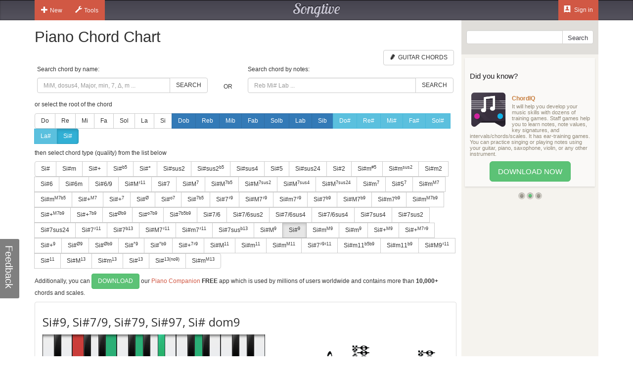

--- FILE ---
content_type: text/html; charset=utf-8
request_url: https://www.songtive.com/it/chords/piano/Sixdom9
body_size: 9658
content:
<!DOCTYPE html><html lang="en"><head><meta name="twitter:card" content="summary_large_image"><meta charset="utf-8"><meta http-equiv="X-UA-Compatible" content="IE=edge,chrome=1"><meta name="viewport" content="width=device-width, initial-scale=1"><meta name="keywords" content="piano chords, chord charts, piano, midi, chord, music, scales, major, minor"><meta name="description" content="How to play Si# dom9 chord on piano."><meta name="author" content="Songtive"><meta property="fb:app_id" content="231807243686053"><meta property="og:site_name" content="Piano Chord Chart"><meta property="application-name" content="Piano Chord Chart"><meta name="twitter:site" content="@songtiveapp"><meta name="twitter:description" content="How to play Si# dom9 chord on piano."><meta name="twitter:app:country" content="US"><meta name="twitter:app:name:iphone" content="Piano Chord Chart"><meta name="twitter:app:id:iphone" content="867488574"><meta name="twitter:app:name:ipad" content="Piano Chord Chart"><meta name="twitter:app:id:ipad" content="867488574"><meta name="p:domain_verify" content="27b8e427de8a963e979242760ad6b14e"><meta name="apple-itunes-app" content="app-id=598574333, affiliate-data=ct=smart-banner"><meta name="google-play-app" content="app-id=com.binitex.pianochords"><link rel="chrome-webstore-item" href="https://chrome.google.com/webstore/detail/ejbmhfgdhocgialgkdgjfhkgallhchlh"><link rel="alternate" hreflang="en" href="https://www.songtive.com/en/chords/piano/Bxdom9"><link rel="alternate" hreflang="de" href="https://www.songtive.com/de/chords/piano/Hisdom9"><link rel="alternate" hreflang="fr" href="https://www.songtive.com/fr/chords/piano/Sixdom9"><link rel="alternate" hreflang="es" href="https://www.songtive.com/es/chords/piano/Sixdom9"><link rel="alternate" hreflang="ru" href="https://www.songtive.com/ru/chords/piano/Сиxdom9"><link rel="alternate" hreflang="it" href="https://www.songtive.com/it/chords/piano/Sixdom9"><link rel="alternate" hreflang="ko" href="https://www.songtive.com/ko/chords/piano/시xdom9"><link rel="alternate" hreflang="ja" href="https://www.songtive.com/ja/chords/piano/嬰ロdom9"><script>(function (i, s, o, g, r, a, m) {i['GoogleAnalyticsObject'] = r;i[r] = i[r] || function () {(i[r].q = i[r].q || []).push(arguments)}, i[r].l = 1 * new Date();a = s.createElement(o), m = s.getElementsByTagName(o)[0];a.async = 1;a.src = g;m.parentNode.insertBefore(a, m)})(window, document, 'script', '//www.google-analytics.com/analytics.js', 'ga');
_gaProcess=function(o){if(typeof pageViewProcess==='function'){pageViewProcess(o)}};ga('create', 'UA-45893179-2', 'songtive.com');ga('send','pageview',{'hitCallback':_gaProcess});_failure = function (o) {o = o.src || o.href;var b = function (o) {if (o = /^https?:\/\/[^\/]+/.exec(o))return o[0]}, b = b(o) || b(location.href) || "unknown";ga('send', 'event', 'Load Error', b, o)};</script><link rel="shortcut icon" href="https://d33fqnmd21jh51.cloudfront.net/3-20.404/public/ico/favicon.ico"><link rel="icon" type="image/png" href="https://d33fqnmd21jh51.cloudfront.net/3-20.404/public/ico/16.png" sizes="16x16"><link rel="icon" type="image/png" href="https://d33fqnmd21jh51.cloudfront.net/3-20.404/public/ico/32.png" sizes="32x32"><link rel="icon" type="image/png" href="https://d33fqnmd21jh51.cloudfront.net/3-20.404/public/ico/96.png" sizes="96x96"><link rel="apple-touch-icon" sizes="57x57" href="https://d33fqnmd21jh51.cloudfront.net/3-20.404/public/ico/57.png"><link rel="apple-touch-icon" sizes="114x114" href="https://d33fqnmd21jh51.cloudfront.net/3-20.404/public/ico/114.png"><link rel="apple-touch-icon" sizes="72x72" href="https://d33fqnmd21jh51.cloudfront.net/3-20.404/public/ico/72.png"><link rel="apple-touch-icon" sizes="144x144" href="https://d33fqnmd21jh51.cloudfront.net/3-20.404/public/ico/144.png"><link rel="apple-touch-icon" sizes="60x60" href="https://d33fqnmd21jh51.cloudfront.net/3-20.404/public/ico/60.png"><link rel="apple-touch-icon" sizes="120x120" href="https://d33fqnmd21jh51.cloudfront.net/3-20.404/public/ico/120.png"><link rel="apple-touch-icon" sizes="76x76" href="https://d33fqnmd21jh51.cloudfront.net/3-20.404/public/ico/76.png"><link rel="apple-touch-icon" sizes="152x152" href="https://d33fqnmd21jh51.cloudfront.net/3-20.404/public/ico/152.png"><link href="https://fonts.googleapis.com/css?family=Roboto:400,700&amp;amp;subset=cyrillic" rel="stylesheet" type="text/css"><link href="https://fonts.googleapis.com/css?family=Open+Sans&amp;subset=latin,cyrillic-ext" rel="stylesheet" type="text/css"><link href="https://fonts.googleapis.com/css?family=Lobster+Two:400italic,400,700italic,700" rel="stylesheet" type="text/css"><link href="https://d33fqnmd21jh51.cloudfront.net/3-20.404/public/css/styles_c5e84906e1.css" rel="stylesheet"><!-- HTML5 shim and Respond.js IE8 support of HTML5 elements and media queries -->
<!--[if lt IE 9]><script src="https://oss.maxcdn.com/libs/html5shiv/3.7.0/html5shiv.js"></script><script src="https://oss.maxcdn.com/libs/respond.js/1.4.2/respond.min.js"></script><![endif]--><script src="https://d33fqnmd21jh51.cloudfront.net/3-20.404/public/js/require.min_6bd2f88aaf.js" onerror="_failure(this)" crossorigin="anonymous"></script><script src="https://d33fqnmd21jh51.cloudfront.net/3-20.404/public/js/ngn_94a210b55d.js" onerror="_failure(this)" crossorigin="anonymous"></script><script>define('config', {
    mode: 'piano-chords',
    img: 'https://d33fqnmd21jh51.cloudfront.net/3-20.404/public/img/piano',
    formula: [[12,16,19,22,26],[4,7,10,12,14],[7,10,12,14,16],[10,12,14,16,19]],
    accidentalPositions : [[{"Accidental":1,"Position":6},{"Accidental":16,"Position":8},{"Accidental":16,"Position":10},{"Accidental":1,"Position":12},{"Accidental":16,"Position":14}],[{"Accidental":16,"Position":1},{"Accidental":16,"Position":3},{"Accidental":1,"Position":5},{"Accidental":1,"Position":6},{"Accidental":16,"Position":7}],[{"Accidental":16,"Position":3},{"Accidental":1,"Position":5},{"Accidental":1,"Position":6},{"Accidental":16,"Position":7},{"Accidental":16,"Position":8}],[{"Accidental":1,"Position":5},{"Accidental":1,"Position":6},{"Accidental":16,"Position":7},{"Accidental":16,"Position":8},{"Accidental":16,"Position":10}]],
    name: 'Si#9, Si#7/9, Si#79, Si#97, Si# dom9',
    root : 0,
    firstBanner: 1
});

</script><style>.no-uppercase {
    text-transform: none;
}

.chord-container {
    position: relative;
}

.chord-container .key {
    position: absolute;
}

.chord-container .key.black {
    z-index: 20;
}

.chord-container .key.white {
    z-index: 10;
}

.piano .text {
    font-family: "Open Sans", sans-serif;
    font-size: 24px;
    vertical-align: middle;
    line-height: 50px;
    height: 50px;
}

.piano .notes {
    margin-top: 10px;
}

.lang-btns { display: block; text-align: right; }
.lang-btns .btn { float: none; }

</style><script src="https://d33fqnmd21jh51.cloudfront.net/3-20.404/public/js/all_149737a09c.js" onerror="_failure(this)" crossorigin="anonymous"></script><title>Si#9, Si#7/9, Si#79, Si#97, Si# dom9 Piano Chord Chart | Songtive</title></head><body><div class="header"><div class="container"><div class="row"><div id="home_bar" class="col-md-3 col-sm-4 col-xs-4 leftBtns"><div class="btn-group user-nav hide-compact hidden-xs"><button type="button" data-toggle="dropdown" class="btn gen dropdown-toggle"><span class="ico glyphicon glyphicon-plus"></span>New</button><ul role="menu" class="dropdown-menu"><li><a href="/songs/new" title="Song"><span class="glyphicons music"></span>Song</a></li><li><a href="/tracks/new/style" title="Style"><span class="glyphicons list"></span>Style</a></li><li><a href="/tracks/new/drumset" title="Drumset"><span class="songtive-icon-drums"></span>Drumset</a></li></ul></div><div class="btn-group user-nav hide-compact hidden-xs"><button type="button" data-toggle="dropdown" class="btn gen dropdown-toggle"><span class="ico glyphicon glyphicon-wrench"></span>Tools</button><ul role="menu" class="dropdown-menu"><li><a href="/apps/piano" title="Virtual Piano"><span class="glyphicons piano"></span>Virtual Piano</a><a href="/apps/tuner" title="Web Tuner"><span class="glyphicons microphone"></span>Web Tuner</a><a href="/chords/piano" title="Piano Chords"><span class="glyphicons music"></span>Piano Chords</a><a href="/chords/guitar" title="Guitar Chords"><span class="songtive-icon-aguitar"></span>Guitar Chords</a></li></ul></div></div><div class="col-md-6 col-sm-4 col-xs-4 logo"><a href="/home" title="Songtive">Songtive</a></div><div class="col-md-3 col-sm-4 col-xs-4 leftBtns"><div class="row sign-in hide-compact"></div></div><noscript class="noscript_footer"><p>You need to enable JavaScript to use Songtive.&nbsp;<a href="http://www.enable-javascript.com/" rel="nofollow" target="_blank">Show me how to enable it.</a></p></noscript></div></div></div><div class="container content"><div class="row row-full-height"><div class="row-same-height row-full-height"><div class="col-md-9 col-sm-8 col-xs-7 main col-xs-height col-top"><script type="text/javascript">window.initialState = {"url":"/it/chords/piano/","chords":[{"id":1,"names":["","M","Δ"],"longNames":["maj","Major"],"url":"Sixmaj"},{"id":2,"names":["m","-"],"longNames":["min","Minor"],"url":"Sixmin"},{"id":3,"names":["+"],"longNames":["aug","Augmented"],"url":"Sixaug"},{"id":4,"names":["|b5","M|b5","Δ|-5"],"longNames":null,"url":"Six_b5"},{"id":5,"names":["°","m|b5","m|o5"],"longNames":["dim","Diminished"],"url":"Sixdim"},{"id":6,"names":["sus2","2"],"longNames":null,"url":"Sixsus2"},{"id":81,"names":["sus2|b5","2|-5","sus2|-5"],"longNames":null,"url":"Sixsus2b5"},{"id":7,"names":["sus4","sus","4","add4"],"longNames":null,"url":"Sixsus4"},{"id":8,"names":["5"],"longNames":null,"url":"Six5"},{"id":9,"names":["sus24","sus42"],"longNames":null,"url":"Sixsus24"},{"id":10,"names":["2","add2","add9"],"longNames":null,"url":"Six2"},{"id":93,"names":["m|#5","-|#5"],"longNames":null,"url":"Sixmx5"},{"id":94,"names":["m|sus2","-|sus","min|sus"],"longNames":null,"url":"Sixmsus2"},{"id":77,"names":["m2","madd2","madd9"],"longNames":null,"url":"Sixm2"},{"id":11,"names":["6","M6"],"longNames":["maj6"],"url":"Sixmaj6"},{"id":12,"names":["6m"],"longNames":["min6"],"url":"Sixmin6"},{"id":13,"names":["6/9","M6/9"],"longNames":null,"url":"Six6_9"},{"id":82,"names":["M|♯11","M|+11"],"longNames":null,"url":"SixMx11"},{"id":14,"names":["7"],"longNames":["dom"],"url":"Sixdom"},{"id":15,"names":["M|7","Ma|7","|j7","Δ|7","|Δ"],"longNames":["maj|7"],"url":"Sixmaj7"},{"id":92,"names":["M|7b5","Ma|7b5","|j7b5","Δ|7b5","|Δb5"],"longNames":["maj|7b5"],"url":"Sixmaj7b5"},{"id":64,"names":["M|7sus2","Ma|7sus2","j|7sus2","Δ|7sus2","Δ|sus2"],"longNames":["maj|7sus2","major|7sus2"],"url":"Sixmaj7sus2"},{"id":65,"names":["M|7sus4","Ma|7sus4","sus7","j|7sus4","Δ|7sus4","Δ|sus4"],"longNames":["maj|7sus4","major|7sus4"],"url":"Sixmaj7sus4"},{"id":66,"names":["M|7sus24","Ma|7sus24","j|7sus24","Δ|7sus24","Δ|sus24"],"longNames":["maj|7sus24","major|7sus24"],"url":"Sixmaj7sus24"},{"id":16,"names":["m|7","-|7"],"longNames":["min|7"],"url":"Sixmin7"},{"id":87,"names":["5|7"],"longNames":null,"url":"Six57"},{"id":17,"names":["m|M7","m|#7","-|M7","−|Δ7","−|Δ"],"longNames":["min|maj7"],"url":"Sixminmaj7"},{"id":86,"names":["m|M7b5"],"longNames":null,"url":"SixmM7b5"},{"id":18,"names":["+|M7","|+Δ","M7|♯5","M7|+5","Δ|♯5","Δ|+5"],"longNames":["aug|maj7"],"url":"Sixaugmaj7"},{"id":19,"names":["+|7","7|♯5","7|+5"],"longNames":["aug|7"],"url":"Sixaug7"},{"id":20,"names":["|Ø","|Ø7","|ø","|ø7","m7|b5","m7|°5","−7|b5","−7|°5"],"longNames":["min|7dim5","min|7b5"],"url":"Sixmin7dim5"},{"id":21,"names":["|o7","|°7"],"longNames":["dim|7"],"url":"Sixdim7"},{"id":22,"names":["|7b5","M7b5","M7|b5","M|7b5"],"longNames":["dom|7dim5"],"url":"Sixdom7dim5"},{"id":23,"names":["7|♯9"],"longNames":null,"url":"Six7x9"},{"id":24,"names":["M7|♯9","Ma7|♯9","Δ7|♯9","Δ|♯9"],"longNames":null,"url":"SixM7x9"},{"id":25,"names":["m7|♯9","-7|♯9"],"longNames":null,"url":"Sixm7x9"},{"id":68,"names":["7|b9"],"longNames":null,"url":"Six7b9"},{"id":69,"names":["M7|b9","Ma7|b9","Δ7|b9","Δ|b9"],"longNames":null,"url":"SixM7b9"},{"id":70,"names":["m7|b9","-7|b9"],"longNames":null,"url":"Sixm7b9"},{"id":71,"names":["m|M7b9","m|#7b9","-|M7b9","−|Δ7b9","−|Δb9"],"longNames":null,"url":"SixmM7b9"},{"id":72,"names":["+|M7b9","|+Δb9","M7|♯5b9","M7|+5b9","Δ|♯5b9","Δ|+5b9"],"longNames":null,"url":"Six+M7b9"},{"id":73,"names":["+|7b9","7|♯5b9","7|+5b9"],"longNames":null,"url":"Six+7b9"},{"id":74,"names":["|Øb9","|Ø7b9","|øb9","|ø7b9","m7|b5b9","m7|°5b9","−7|b5b9","−7|°5b9"],"longNames":null,"url":"Sixhalf_diminishedb9"},{"id":75,"names":["|o7b9","|°7b9"],"longNames":null,"url":"Sixo7b9"},{"id":76,"names":["|7b5b9"],"longNames":null,"url":"Six7b5b9"},{"id":61,"names":["7/6","7,6"],"longNames":null,"url":"Six7_6"},{"id":89,"names":["7/6sus2","7,6sus2"],"longNames":null,"url":"Six7_6sus2"},{"id":90,"names":["7/6sus4","7,6sus4"],"longNames":null,"url":"Six7_6sus4"},{"id":91,"names":["7/6sus4","7,6sus4"],"longNames":null,"url":"Six7_6sus4"},{"id":26,"names":["7sus4","7sus","11"],"longNames":null,"url":"Six7sus4"},{"id":62,"names":["7sus2"],"longNames":null,"url":"Six7sus2"},{"id":63,"names":["7sus24"],"longNames":null,"url":"Six7sus24"},{"id":27,"names":["7|♯11"],"longNames":null,"url":"Six7x11"},{"id":95,"names":["7|b13","7|-13"],"longNames":null,"url":"Six7b13"},{"id":28,"names":["M7|♯11","Δ7|♯11"],"longNames":null,"url":"SixM7x11"},{"id":29,"names":["m7|♯11","−7|♯11"],"longNames":null,"url":"Sixm7x11"},{"id":30,"names":["7sus|b13","7sus|°13"],"longNames":null,"url":"Six7susb13"},{"id":31,"names":["M|9","|Δ9"],"longNames":["maj|9"],"url":"Sixmaj9"},{"id":32,"names":["|9","7/9","79","97"],"longNames":["dom|9"],"url":"Sixdom9"},{"id":33,"names":["m|M9","-|M9"],"longNames":["min|maj9"],"url":"Sixminmaj9"},{"id":34,"names":["m|9","-|9"],"longNames":["min|9"],"url":"Sixmin9"},{"id":35,"names":["+|M9"],"longNames":["aug|maj9"],"url":"Sixaugmaj9"},{"id":79,"names":["+|M7♯9","|+Δ♯9","M7|♯5♯9","M7|+5+9","Δ|♯5♯9","Δ|+5+9"],"longNames":null,"url":"Six+M7x9"},{"id":36,"names":["+|9","|9#5"],"longNames":["aug|9"],"url":"Sixaug9"},{"id":37,"names":["|Ø9"],"longNames":null,"url":"Sixhalf_diminished9"},{"id":38,"names":["|Øb9"],"longNames":null,"url":"Sixhalf_diminishedb9"},{"id":39,"names":["|°9"],"longNames":["dim|9"],"url":"Sixdim9"},{"id":40,"names":["|°b9"],"longNames":["dim|b9"],"url":"Sixdimb9"},{"id":78,"names":["+|7♯9","7|♯5♯9","7|+5+9"],"longNames":null,"url":"Six+7x9"},{"id":41,"names":["M|11","|Δ11"],"longNames":["maj|11"],"url":"Sixmaj11"},{"id":42,"names":["m|11","-|11"],"longNames":["min|11"],"url":"Sixmin11"},{"id":43,"names":["m|M11","-|M11"],"longNames":["min|maj11"],"url":"Sixminmaj11"},{"id":80,"names":["7|♯9♯11","7|+9+11"],"longNames":null,"url":"Six7x9♯11"},{"id":83,"names":["m11|b5b9","m11|°5b9","−11|b5b9","−11|°5b9"],"longNames":null,"url":"Sixm11b5b9"},{"id":84,"names":["m11|b9","−11|b9"],"longNames":null,"url":"Sixm11b9"},{"id":85,"names":["M9|♯11","9|+11"],"longNames":null,"url":"SixM9x11"},{"id":44,"names":["|11"],"longNames":["dom|11"],"url":"Sixdom11"},{"id":45,"names":["M|13","|Δ13"],"longNames":["maj|13"],"url":"Sixmaj13"},{"id":46,"names":["m|13","-|13"],"longNames":["min|13"],"url":"Sixmin13"},{"id":47,"names":["|13"],"longNames":["dom|13"],"url":"Sixdom13"},{"id":88,"names":["|13(no9)"],"longNames":null,"url":"Six13(no9)"},{"id":67,"names":["m|M13","-|M13"],"longNames":["min|maj13"],"url":"Sixminmaj13"}],"root":"Si#","selectedChordId":58,"selectedRootUrl":"Six","sharpNotes":[{"name":"Do#","url":"Dox"},{"name":"Re#","url":"Rex"},{"name":"Mi#","url":"Mix"},{"name":"Fa#","url":"Fax"},{"name":"Sol#","url":"Solx"},{"name":"La#","url":"Lax"},{"name":"Si#","url":"Six"}],"flatNotes":[{"name":"Dob","url":"Dob"},{"name":"Reb","url":"Reb"},{"name":"Mib","url":"Mib"},{"name":"Fab","url":"Fab"},{"name":"Solb","url":"Solb"},{"name":"Lab","url":"Lab"},{"name":"Sib","url":"Sib"}],"defaultNotes":[{"name":"Do","url":"Do"},{"name":"Re","url":"Re"},{"name":"Mi","url":"Mi"},{"name":"Fa","url":"Fa"},{"name":"Sol","url":"Sol"},{"name":"La","url":"La"},{"name":"Si","url":"Si"}],"lang":"it","semitoneName":"Si#"}</script><div class="row"><div class="col-xs-12 main"><h1>Piano Chord Chart</h1><div class="row"><div class="col-xs-12 main"><span class="pull-right"></span><a href="/chords/guitar" style="margin-right:5px;" class="btn btn-default pull-right"><span style="padding-right:5px;" class="songtive-icon-aguitar"></span><span class="text">Guitar Chords</span></a></div></div><div class="row"><div id="chords-list-container" class="col-xs-12 main"><div data-reactroot="" data-reactid="1" data-react-checksum="1944848190"><div style="margin:0px 0px 10px 0px;" class="row" data-reactid="2"><div class="col-xs-5" data-reactid="3"><p data-reactid="4">Search chord by name:</p><div class="input-group" data-reactid="5"><input type="text" id="tbSearch" class="form-control" placeholder="MiM, dosus4, Major, min, 7, Δ, m ..." data-reactid="6"/><span class="input-group-btn" data-reactid="7"><button class="btn btn-default" type="button" data-reactid="8">Search</button></span></div></div><div class="col-xs-1" data-reactid="9"><p data-reactid="10"> </p><div class="col-xs-12" style="height:36px;" data-reactid="11"><div class="text-center" style="position:relative;top:50%;-webkit-transform:translateY(-50%);-ms-transform:translateY(-50%);transform:translateY(-50%);" data-reactid="12">OR</div></div></div><div class="col-xs-6" data-reactid="13"><p data-reactid="14">Search chord by notes:</p><div class="input-group" data-reactid="15"><input type="text" id="tbSearchByNote" class="form-control" placeholder="Reb Mi# Lab ..." data-reactid="16"/><span class="input-group-btn" data-reactid="17"><button class="btn btn-default" type="button" data-reactid="18">Search</button></span></div></div></div><div data-reactid="19"><p data-reactid="20">or select the root of the chord</p><div style="margin:0px 0px 10px 0px;" class="btn-group" data-reactid="21"><a href="/it/chords/piano/Do" class="btn btn-default  no-uppercase" data-reactid="22">Do</a><a href="/it/chords/piano/Re" class="btn btn-default  no-uppercase" data-reactid="23">Re</a><a href="/it/chords/piano/Mi" class="btn btn-default  no-uppercase" data-reactid="24">Mi</a><a href="/it/chords/piano/Fa" class="btn btn-default  no-uppercase" data-reactid="25">Fa</a><a href="/it/chords/piano/Sol" class="btn btn-default  no-uppercase" data-reactid="26">Sol</a><a href="/it/chords/piano/La" class="btn btn-default  no-uppercase" data-reactid="27">La</a><a href="/it/chords/piano/Si" class="btn btn-default  no-uppercase" data-reactid="28">Si</a><a href="/it/chords/piano/Dob" class="btn btn-primary  no-uppercase" data-reactid="29">Dob</a><a href="/it/chords/piano/Reb" class="btn btn-primary  no-uppercase" data-reactid="30">Reb</a><a href="/it/chords/piano/Mib" class="btn btn-primary  no-uppercase" data-reactid="31">Mib</a><a href="/it/chords/piano/Fab" class="btn btn-primary  no-uppercase" data-reactid="32">Fab</a><a href="/it/chords/piano/Solb" class="btn btn-primary  no-uppercase" data-reactid="33">Solb</a><a href="/it/chords/piano/Lab" class="btn btn-primary  no-uppercase" data-reactid="34">Lab</a><a href="/it/chords/piano/Sib" class="btn btn-primary  no-uppercase" data-reactid="35">Sib</a><a href="/it/chords/piano/Dox" class="btn btn-info  no-uppercase" data-reactid="36">Do#</a><a href="/it/chords/piano/Rex" class="btn btn-info  no-uppercase" data-reactid="37">Re#</a><a href="/it/chords/piano/Mix" class="btn btn-info  no-uppercase" data-reactid="38">Mi#</a><a href="/it/chords/piano/Fax" class="btn btn-info  no-uppercase" data-reactid="39">Fa#</a><a href="/it/chords/piano/Solx" class="btn btn-info  no-uppercase" data-reactid="40">Sol#</a><a href="/it/chords/piano/Lax" class="btn btn-info  no-uppercase" data-reactid="41">La#</a><a href="/it/chords/piano/Six" class="btn btn-info  active no-uppercase" data-reactid="42">Si#</a></div><p data-reactid="43">then select chord type (quality) from the list below</p><div style="margin:0px 0px 10px 0px;" class="btn-group" data-reactid="44"><a href="/it/chords/piano/Sixmaj" class="btn btn-default seo-chords" data-reactid="45">Si#</a><a href="/it/chords/piano/Sixmin" class="btn btn-default seo-chords" data-reactid="46">Si#m</a><a href="/it/chords/piano/Sixaug" class="btn btn-default seo-chords" data-reactid="47">Si#+</a><a href="/it/chords/piano/Six_b5" class="btn btn-default seo-chords" data-reactid="48">Si#<sup>b5</sup></a><a href="/it/chords/piano/Sixdim" class="btn btn-default seo-chords" data-reactid="49">Si#°</a><a href="/it/chords/piano/Sixsus2" class="btn btn-default seo-chords" data-reactid="50">Si#sus2</a><a href="/it/chords/piano/Sixsus2b5" class="btn btn-default seo-chords" data-reactid="51">Si#sus2<sup>b5</sup></a><a href="/it/chords/piano/Sixsus4" class="btn btn-default seo-chords" data-reactid="52">Si#sus4</a><a href="/it/chords/piano/Six5" class="btn btn-default seo-chords" data-reactid="53">Si#5</a><a href="/it/chords/piano/Sixsus24" class="btn btn-default seo-chords" data-reactid="54">Si#sus24</a><a href="/it/chords/piano/Six2" class="btn btn-default seo-chords" data-reactid="55">Si#2</a><a href="/it/chords/piano/Sixmx5" class="btn btn-default seo-chords" data-reactid="56">Si#m<sup>#5</sup></a><a href="/it/chords/piano/Sixmsus2" class="btn btn-default seo-chords" data-reactid="57">Si#m<sup>sus2</sup></a><a href="/it/chords/piano/Sixm2" class="btn btn-default seo-chords" data-reactid="58">Si#m2</a><a href="/it/chords/piano/Sixmaj6" class="btn btn-default seo-chords" data-reactid="59">Si#6</a><a href="/it/chords/piano/Sixmin6" class="btn btn-default seo-chords" data-reactid="60">Si#6m</a><a href="/it/chords/piano/Six6_9" class="btn btn-default seo-chords" data-reactid="61">Si#6/9</a><a href="/it/chords/piano/SixMx11" class="btn btn-default seo-chords" data-reactid="62">Si#M<sup>♯11</sup></a><a href="/it/chords/piano/Sixdom" class="btn btn-default seo-chords" data-reactid="63">Si#7</a><a href="/it/chords/piano/Sixmaj7" class="btn btn-default seo-chords" data-reactid="64">Si#M<sup>7</sup></a><a href="/it/chords/piano/Sixmaj7b5" class="btn btn-default seo-chords" data-reactid="65">Si#M<sup>7b5</sup></a><a href="/it/chords/piano/Sixmaj7sus2" class="btn btn-default seo-chords" data-reactid="66">Si#M<sup>7sus2</sup></a><a href="/it/chords/piano/Sixmaj7sus4" class="btn btn-default seo-chords" data-reactid="67">Si#M<sup>7sus4</sup></a><a href="/it/chords/piano/Sixmaj7sus24" class="btn btn-default seo-chords" data-reactid="68">Si#M<sup>7sus24</sup></a><a href="/it/chords/piano/Sixmin7" class="btn btn-default seo-chords" data-reactid="69">Si#m<sup>7</sup></a><a href="/it/chords/piano/Six57" class="btn btn-default seo-chords" data-reactid="70">Si#5<sup>7</sup></a><a href="/it/chords/piano/Sixminmaj7" class="btn btn-default seo-chords" data-reactid="71">Si#m<sup>M7</sup></a><a href="/it/chords/piano/SixmM7b5" class="btn btn-default seo-chords" data-reactid="72">Si#m<sup>M7b5</sup></a><a href="/it/chords/piano/Sixaugmaj7" class="btn btn-default seo-chords" data-reactid="73">Si#+<sup>M7</sup></a><a href="/it/chords/piano/Sixaug7" class="btn btn-default seo-chords" data-reactid="74">Si#+<sup>7</sup></a><a href="/it/chords/piano/Sixmin7dim5" class="btn btn-default seo-chords" data-reactid="75">Si#<sup>Ø</sup></a><a href="/it/chords/piano/Sixdim7" class="btn btn-default seo-chords" data-reactid="76">Si#<sup>o7</sup></a><a href="/it/chords/piano/Sixdom7dim5" class="btn btn-default seo-chords" data-reactid="77">Si#<sup>7b5</sup></a><a href="/it/chords/piano/Six7x9" class="btn btn-default seo-chords" data-reactid="78">Si#7<sup>♯9</sup></a><a href="/it/chords/piano/SixM7x9" class="btn btn-default seo-chords" data-reactid="79">Si#M7<sup>♯9</sup></a><a href="/it/chords/piano/Sixm7x9" class="btn btn-default seo-chords" data-reactid="80">Si#m7<sup>♯9</sup></a><a href="/it/chords/piano/Six7b9" class="btn btn-default seo-chords" data-reactid="81">Si#7<sup>b9</sup></a><a href="/it/chords/piano/SixM7b9" class="btn btn-default seo-chords" data-reactid="82">Si#M7<sup>b9</sup></a><a href="/it/chords/piano/Sixm7b9" class="btn btn-default seo-chords" data-reactid="83">Si#m7<sup>b9</sup></a><a href="/it/chords/piano/SixmM7b9" class="btn btn-default seo-chords" data-reactid="84">Si#m<sup>M7b9</sup></a><a href="/it/chords/piano/Six+M7b9" class="btn btn-default seo-chords" data-reactid="85">Si#+<sup>M7b9</sup></a><a href="/it/chords/piano/Six+7b9" class="btn btn-default seo-chords" data-reactid="86">Si#+<sup>7b9</sup></a><a href="/it/chords/piano/Sixhalf_diminishedb9" class="btn btn-default seo-chords" data-reactid="87">Si#<sup>Øb9</sup></a><a href="/it/chords/piano/Sixo7b9" class="btn btn-default seo-chords" data-reactid="88">Si#<sup>o7b9</sup></a><a href="/it/chords/piano/Six7b5b9" class="btn btn-default seo-chords" data-reactid="89">Si#<sup>7b5b9</sup></a><a href="/it/chords/piano/Six7_6" class="btn btn-default seo-chords" data-reactid="90">Si#7/6</a><a href="/it/chords/piano/Six7_6sus2" class="btn btn-default seo-chords" data-reactid="91">Si#7/6sus2</a><a href="/it/chords/piano/Six7_6sus4" class="btn btn-default seo-chords" data-reactid="92">Si#7/6sus4</a><a href="/it/chords/piano/Six7_6sus4" class="btn btn-default seo-chords" data-reactid="93">Si#7/6sus4</a><a href="/it/chords/piano/Six7sus4" class="btn btn-default seo-chords" data-reactid="94">Si#7sus4</a><a href="/it/chords/piano/Six7sus2" class="btn btn-default seo-chords" data-reactid="95">Si#7sus2</a><a href="/it/chords/piano/Six7sus24" class="btn btn-default seo-chords" data-reactid="96">Si#7sus24</a><a href="/it/chords/piano/Six7x11" class="btn btn-default seo-chords" data-reactid="97">Si#7<sup>♯11</sup></a><a href="/it/chords/piano/Six7b13" class="btn btn-default seo-chords" data-reactid="98">Si#7<sup>b13</sup></a><a href="/it/chords/piano/SixM7x11" class="btn btn-default seo-chords" data-reactid="99">Si#M7<sup>♯11</sup></a><a href="/it/chords/piano/Sixm7x11" class="btn btn-default seo-chords" data-reactid="100">Si#m7<sup>♯11</sup></a><a href="/it/chords/piano/Six7susb13" class="btn btn-default seo-chords" data-reactid="101">Si#7sus<sup>b13</sup></a><a href="/it/chords/piano/Sixmaj9" class="btn btn-default seo-chords" data-reactid="102">Si#M<sup>9</sup></a><a href="/it/chords/piano/Sixdom9" class="btn btn-default seo-chords active" data-reactid="103">Si#<sup>9</sup></a><a href="/it/chords/piano/Sixminmaj9" class="btn btn-default seo-chords" data-reactid="104">Si#m<sup>M9</sup></a><a href="/it/chords/piano/Sixmin9" class="btn btn-default seo-chords" data-reactid="105">Si#m<sup>9</sup></a><a href="/it/chords/piano/Sixaugmaj9" class="btn btn-default seo-chords" data-reactid="106">Si#+<sup>M9</sup></a><a href="/it/chords/piano/Six+M7x9" class="btn btn-default seo-chords" data-reactid="107">Si#+<sup>M7♯9</sup></a><a href="/it/chords/piano/Sixaug9" class="btn btn-default seo-chords" data-reactid="108">Si#+<sup>9</sup></a><a href="/it/chords/piano/Sixhalf_diminished9" class="btn btn-default seo-chords" data-reactid="109">Si#<sup>Ø9</sup></a><a href="/it/chords/piano/Sixhalf_diminishedb9" class="btn btn-default seo-chords" data-reactid="110">Si#<sup>Øb9</sup></a><a href="/it/chords/piano/Sixdim9" class="btn btn-default seo-chords" data-reactid="111">Si#<sup>°9</sup></a><a href="/it/chords/piano/Sixdimb9" class="btn btn-default seo-chords" data-reactid="112">Si#<sup>°b9</sup></a><a href="/it/chords/piano/Six+7x9" class="btn btn-default seo-chords" data-reactid="113">Si#+<sup>7♯9</sup></a><a href="/it/chords/piano/Sixmaj11" class="btn btn-default seo-chords" data-reactid="114">Si#M<sup>11</sup></a><a href="/it/chords/piano/Sixmin11" class="btn btn-default seo-chords" data-reactid="115">Si#m<sup>11</sup></a><a href="/it/chords/piano/Sixminmaj11" class="btn btn-default seo-chords" data-reactid="116">Si#m<sup>M11</sup></a><a href="/it/chords/piano/Six7x9♯11" class="btn btn-default seo-chords" data-reactid="117">Si#7<sup>♯9♯11</sup></a><a href="/it/chords/piano/Sixm11b5b9" class="btn btn-default seo-chords" data-reactid="118">Si#m11<sup>b5b9</sup></a><a href="/it/chords/piano/Sixm11b9" class="btn btn-default seo-chords" data-reactid="119">Si#m11<sup>b9</sup></a><a href="/it/chords/piano/SixM9x11" class="btn btn-default seo-chords" data-reactid="120">Si#M9<sup>♯11</sup></a><a href="/it/chords/piano/Sixdom11" class="btn btn-default seo-chords" data-reactid="121">Si#<sup>11</sup></a><a href="/it/chords/piano/Sixmaj13" class="btn btn-default seo-chords" data-reactid="122">Si#M<sup>13</sup></a><a href="/it/chords/piano/Sixmin13" class="btn btn-default seo-chords" data-reactid="123">Si#m<sup>13</sup></a><a href="/it/chords/piano/Sixdom13" class="btn btn-default seo-chords" data-reactid="124">Si#<sup>13</sup></a><a href="/it/chords/piano/Six13(no9)" class="btn btn-default seo-chords" data-reactid="125">Si#<sup>13(no9)</sup></a><a href="/it/chords/piano/Sixminmaj13" class="btn btn-default seo-chords" data-reactid="126">Si#m<sup>M13</sup></a></div></div><!-- react-text: 127 --><!-- /react-text --><p data-reactid="128"><!-- react-text: 129 -->Additionally, you can <!-- /react-text --><a href="http://pianocompanion.info/app/chords" class="btn btn-success" data-reactid="130">Download</a><!-- react-text: 131 --> our <!-- /react-text --><a href="http://pianocompanion.info/app/chords" data-reactid="132">Piano Companion</a><!-- react-text: 133 --> <!-- /react-text --><b data-reactid="134">FREE</b><!-- react-text: 135 --> app which is used by millions of users worldwide and contains more than <!-- /react-text --><b data-reactid="136">10,000+</b><!-- react-text: 137 --> chords and scales.<!-- /react-text --></p></div></div><p></p></div><div class="row"><div class="col-xs-12 main"><div class="panel panel-default"><div class="panel-body piano"><div class="text">Si#9, Si#7/9, Si#79, Si#97, Si# dom9</div><div class="row"><div class="col-xs-8 main"><div class="chord-container"></div><div class="notes">Notes: Si♯, Rex, Fax, La♯, Dox</div></div><div class="col-xs-4"><div class="col-xs-6"><div id="holdert0"></div></div><div class="col-xs-6"><div id="holderb0"></div></div></div></div></div></div></div><div class="col-xs-12 main"><div class="panel panel-default"><div class="panel-body piano"><div class="text">Si#9, Si#7/9, Si#79, Si#97, Si# dom9 (1st inversion)</div><div class="row"><div class="col-xs-8 main"><div class="chord-container"></div><div class="notes">Notes: Rex, Fax, La♯, Si♯, Dox</div></div><div class="col-xs-4"><div class="col-xs-6"><div id="holdert1"></div></div><div class="col-xs-6"><div id="holderb1"></div></div></div></div></div></div></div><div class="col-xs-12 main"><div class="panel panel-default"><div class="panel-body piano"><div class="text">Si#9, Si#7/9, Si#79, Si#97, Si# dom9 (2nd inversion)</div><div class="row"><div class="col-xs-8 main"><div class="chord-container"></div><div class="notes">Notes: Fax, La♯, Si♯, Dox, Rex</div></div><div class="col-xs-4"><div class="col-xs-6"><div id="holdert2"></div></div><div class="col-xs-6"><div id="holderb2"></div></div></div></div></div></div></div><div class="col-xs-12 main"><div class="panel panel-default"><div class="panel-body piano"><div class="text">Si#9, Si#7/9, Si#79, Si#97, Si# dom9 (3rd inversion)</div><div class="row"><div class="col-xs-8 main"><div class="chord-container"></div><div class="notes">Notes: La♯, Si♯, Dox, Rex, Fax</div></div><div class="col-xs-4"><div class="col-xs-6"><div id="holdert3"></div></div><div class="col-xs-6"><div id="holderb3"></div></div></div></div></div></div></div></div><div class="row footer hidden-lg hidden-md"><div class="col-xs-12 ads"><div class="row"><div class="col-xs-12"><div class="thumbnail"><div class="caption"><h3>Did you know?</h3><div class="piano-companion"><span class="app-icon"></span><h4>Piano Companion</h4><span class="description">It is a flexible chord and scale dictionary with user libraries and a reverse mode. Songtive is based on user feedback from Piano Companion and Chord Progression builder.<br/><br/></span><div class="col-xs-12 download text-center"><a href="/products/piano-companion/app/website-ad" class="btn btn-success btn-lg">Download Now</a></div></div></div><div class="caption"><h3>Did you know?</h3><div class="piano-companion"><span class="app-chordiq"></span><h4>ChordIQ</h4><span class="description">It will help you develop your music skills with dozens of training games. Staff games help you to learn notes, note values, key signatures, and intervals/chords/scales. It has ear-training games. You can practice singing or playing notes using your guitar, piano, saxophone, violin, or any other instrument.</span><p></p><div class="col-xs-12 download text-center"><a href="/products/chordiq/app/website-ad" class="btn btn-success btn-lg">Download Now</a></div></div></div><div class="caption"><h3>Did you know?</h3><div class="piano-companion"><span class="app-songtive"></span><h4>Songtive</h4><span class="description">Songtive is available in <b>App Store</b> & <b>Google Play</b>. It includes a great number of features including mixer, guitar & piano chords. Take a look at our <a href='https://www.youtube.com/playlist?list=PLQsPWBgn3ri_0ah_elfhHNilKI1huUZmr'>video tutorials</a>.<br/><br/></span><div class="col-xs-12 download text-center"><a href="/app/website-ad" class="btn btn-success btn-lg">Download Now</a></div></div></div></div><ul class="pager"><li><a href="#" class="active"></a></li>
<li><a href="#"></a></li>
<li><a href="#"></a></li></ul></div></div></div></div><div class="row"><div class="col-xs-12"></div></div></div></div><div class="row"><div class="col-xs-12"><div role="group" class="btn-group lang-btns"><a href="/en/chords/piano" class="btn btn-default ">EN</a><a href="/de/chords/piano" class="btn btn-default ">DE</a><a href="/fr/chords/piano" class="btn btn-default ">FR</a><a href="/es/chords/piano" class="btn btn-default ">ES</a><a href="/ru/chords/piano" class="btn btn-default ">RU</a><a href="/it/chords/piano" class="btn btn-default active">IT</a><a href="/ko/chords/piano" class="btn btn-default ">KO</a><a href="/ja/chords/piano" class="btn btn-default ">JA</a></div></div></div><script type="text/javascript" src="//s7.addthis.com/js/300/addthis_widget.js#pubid=ra-53c92f4d6ddd0228"></script></div><div class="col-md-3 col-sm-4 col-xs-5 rc ads col-xs-height col-top hidden-xs hidden-sm hide-compact"><div class="inner"><div class="row"><div class="col-xs-12 leftCol"><div class="row"><div class="col-xs-12"><div class="search"><form action="/songs/search" method="get" id="songSearchForm"><div class="input-group"><input type="text" name="name" class="form-control"><span class="input-group-btn"><button type="submit" class="btn btn-default">Search</button></span></div></form></div></div></div><div class="row"><div class="col-xs-12"><div class="thumbnail"><div class="caption"><h3>Did you know?</h3><div class="piano-companion"><span class="app-icon"></span><h4>Piano Companion</h4><span class="description">It is a flexible chord and scale dictionary with user libraries and a reverse mode. Songtive is based on user feedback from Piano Companion and Chord Progression builder.<br/><br/></span><div class="col-xs-12 download text-center"><a href="/products/piano-companion/app/website-ad" class="btn btn-success btn-lg">Download Now</a></div></div></div><div class="caption"><h3>Did you know?</h3><div class="piano-companion"><span class="app-chordiq"></span><h4>ChordIQ</h4><span class="description">It will help you develop your music skills with dozens of training games. Staff games help you to learn notes, note values, key signatures, and intervals/chords/scales. It has ear-training games. You can practice singing or playing notes using your guitar, piano, saxophone, violin, or any other instrument.</span><p></p><div class="col-xs-12 download text-center"><a href="/products/chordiq/app/website-ad" class="btn btn-success btn-lg">Download Now</a></div></div></div><div class="caption"><h3>Did you know?</h3><div class="piano-companion"><span class="app-songtive"></span><h4>Songtive</h4><span class="description">Songtive is available in <b>App Store</b> & <b>Google Play</b>. It includes a great number of features including mixer, guitar & piano chords. Take a look at our <a href='https://www.youtube.com/playlist?list=PLQsPWBgn3ri_0ah_elfhHNilKI1huUZmr'>video tutorials</a>.<br/><br/></span><div class="col-xs-12 download text-center"><a href="/app/website-ad" class="btn btn-success btn-lg">Download Now</a></div></div></div></div><ul class="pager"><li><a href="#" class="active"></a></li>
<li><a href="#"></a></li>
<li><a href="#"></a></li></ul></div></div></div><div class="col-xs-12 rightCol"><div class="row"><div class="col-xs-12"><div class="related"><h5>Related</h5><ul id="related-songs" class="list-group"></ul></div></div></div></div></div><div class="row terms-of-use"><div class="col-xs-12"><ul class="list-inline pull-right"><li><a href="/pages/terms-of-use" title="Terms of Use" target="_blank">Terms of Use</a></li><li>|</li><li><a href="/pages/privacy" title="Privacy Policy" target="_blank">Privacy policy</a></li></ul></div></div></div></div></div></div></div><div id="feedback" class="hide-compact"></div><div id="popup_container" class="modal_container"></div><div id="pro_container" class="modal_container"></div><script>window.app = window.app || {}; window.app.i18n = {"_l":"en","cancel":"Cancel","sign_in":"Sign in","votes":"Votes","comments":"Comments","views":"Views","comment":"Comment","leave_your_comment":"Leave Your Comment","like":"Like","play":"Play","stop":"Stop","description":"Description","join_with_apple":"join with Apple","join_with_facebook":"join with Facebook","join_with_google":"join with Google","join_with_twitter":"join with Twitter","duration":"Duration","logout":"Logout","profile":"Profile","coming_soon":"Coming soon!\n\nHowever, this feature is available in Songtive for iPhone/iPod/iPad.","new_song":"New Song","song":"Song","new_track":"New","signature":"signature","edit_profile":"Edit profile","about":"About","website":"Website","avatar":"Avatar","save":"Save","first_name":"First Name","last_name":"Last Name","website_url":"Website URL","following":"Following","follow":"Follow","unfollow":"Unfollow","username":"Username","username_exists":"Username already exist","not_valid_website":"Enter a valid Website","not_valid_username":"Enter a valid Username","not_valid_firstname":"Enter a valid First Name","not_valid_lastname":"Enter a valid Last Name","not_valid_about":"Enter a valid About","unknown_error_ocurred":"Unknown error ocurred","vote_for_yourself":"You can't vote for yourself.","multiple_votes":"You can't vote more than one time.","too_many_comments":"SPAM protection: We have noticed too many comments. Please wait couple minutes before sending it again.","resource_not_found_or_renamed":"Resource is not found or has been renamed.","oops_something_is_wrong":"Oops. Something is wrong - let us know about the issue.","system_error_try_again_latter":"System error. Please try again latter.","event_song_comment_added":"added comment (song: {0})","event_followed_you":"followed you","event_unfollowed_you":"unfollowed you","event_track_comment_added":"added comment (track: {0})","event_song_remix_added":"added remix (song: {0})","unknown_event_type":"Unknown event type","mark_as_read":"Mark as Read","sign_up_i_agree_songtive_terms_of_use":"By signing up, I agree to Songtive's {0}terms of service{1}.","styles":"Styles","style":"Style","drumsets":"Drumsets","drumset":"Drumset","tempo":"tempo","tap_to_set_tempo":"Tap to Set Tempo","account_password_reset":"Account password reset instructions were emailed to you","enter_your_email":"Enter your email","choose_a_username":"Choose a Username","choose_a_password":"Choose a Password","join":"Join","not_a_member_yet":"Not a member yet?","or":"or","register_now":"Register now","password":"Password","email_or_username":"Email / Username","already_a_member":"Already a member?","not_valid_email":"Enter a valid Email","not_valid_password":"Enter a valid Password","email_exists":"Email already exist","not_valid_email_or_username":"Enter a valid Email or Username","user_not_found_or_password_invalid":"User not found or invalid password","email_activation_is_required":"Email activation is required","account_activation_sent":"You need to activate your account before you proceed. We have sent you an email with the link to activate your account.","user_not_found":"User not found","forgot_password":"Forgot password","change_password":"Change password","password_changed":"Your password has been changed.","new_password_and_confirmed_password_must_match":"Your new password and confirmed password must match","event_song_added":"added song (song: {0})","event_track_added":"added track (track: {0})","change_instrument":"Change instrument","add_section":"Add section","edit_section":"Edit section","index":"Index","bass":"Bass","octave":"Octave","bar":"Bar","velocity":"Velocity","remove":"Remove","are_you_sure":"Are you sure?","is_private":"Is private","name":"Name","edit":"Edit","section_a":"A","section_b":"B","section_c":"C","section_d":"D","section_intro":"Intro","section_outro":"Outro","section_sectionstart":"Section Start","section_sectionend":"Section End","section_default":"Default","done":"Done","album":"Album","artist":"Artist","tags":"Tags","copyright":"Copyright","year":"Year","my_styles":"My Styles","my_drumsets":"My Drumsets","songs":"Songs","solo":"Melody","duplicated_record":"Duplicated record!","a_second_ago":"a second ago","seconds_ago":"seconds ago","a_minute_ago":"a minute ago","minutes_ago":"minutes ago","an_hour_ago":"an hour ago","hours_ago":"hours ago","yesterday":"yesterday","days_ago":"days ago","a_month_ago":"a month ago","months_ago":"months ago","a_year_ago":"a year ago","years_ago":"years ago","feature_is_not_available":"This feature is not available for Free Plan.","search":"Search","feedback":"Feedback","send":"Send","write_feedback_here":"Please write your feedback here...","your_email":"Your e-mail","thanks_feedback":"Thank you for feedback","max_picture_size":"Max. picture size","allowed_formats":"Allowed formats","notifications":"Notifications","unsubscribe":"Unsubscribe.","unsubscribed_weekly":"Successfully unsubscribed from weekly activity mails. You always can subscribe in your profile settings.","unsubscribed_monthly":"Successfully unsubscribed from monthly activity mails. You always can subscribe in your profile settings.","unsubscribed_comments":"Successfully unsubscribed from comments mails. You always can subscribe in your profile settings.","invalid_hash":"Invalid hash. Maybe link is broken or it is too old.","weekly_activity":"Weekly activity","monthly_activity":"Monthly activity","comments_notifications":"Comments notifications","delete_account":"Delete account"}</script><script type="text/javascript" src="https://d33fqnmd21jh51.cloudfront.net/3-20.404/public/js/app_08c5ee1b2c8d5e57d2cf.js"></script><script type="text/javascript" src="https://d33fqnmd21jh51.cloudfront.net/3-20.404/public/js/vendors_d55b98357f1eba5607dd.js"></script></body></html>